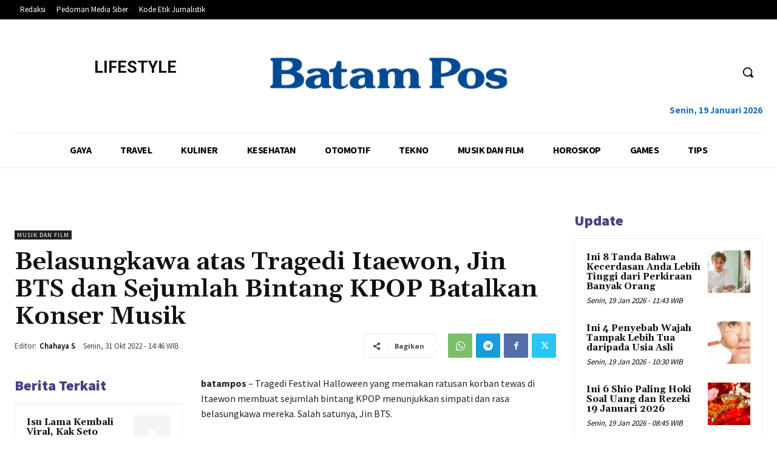

--- FILE ---
content_type: text/html; charset=UTF-8
request_url: https://lifestyle.batampos.co.id/orchardwalk-h1/admin-ajax.php?td_theme_name=Newspaper&v=12.6.4
body_size: -530
content:
{"403443":288}